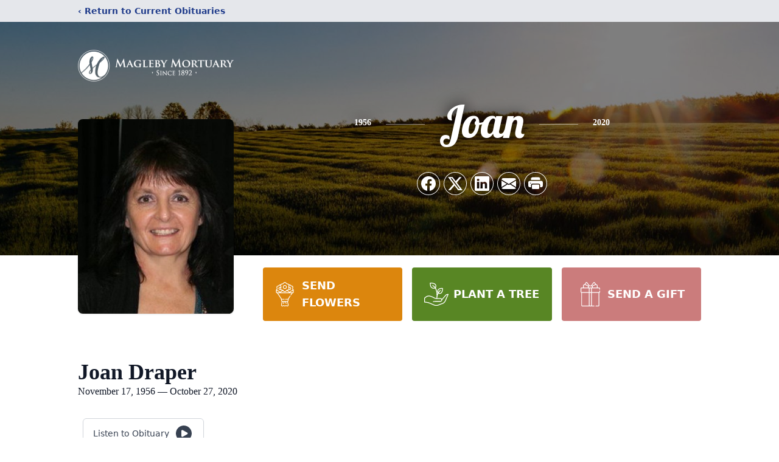

--- FILE ---
content_type: text/html; charset=utf-8
request_url: https://www.google.com/recaptcha/enterprise/anchor?ar=1&k=6LdKOOUfAAAAAEh-uo8YX1ocDxbSDE-DoXKFREMh&co=aHR0cHM6Ly93d3cubWFnbGVieW1vcnR1YXJ5LmNvbTo0NDM.&hl=en&type=image&v=N67nZn4AqZkNcbeMu4prBgzg&theme=light&size=invisible&badge=bottomright&anchor-ms=20000&execute-ms=30000&cb=sbprh2ao3qxw
body_size: 48539
content:
<!DOCTYPE HTML><html dir="ltr" lang="en"><head><meta http-equiv="Content-Type" content="text/html; charset=UTF-8">
<meta http-equiv="X-UA-Compatible" content="IE=edge">
<title>reCAPTCHA</title>
<style type="text/css">
/* cyrillic-ext */
@font-face {
  font-family: 'Roboto';
  font-style: normal;
  font-weight: 400;
  font-stretch: 100%;
  src: url(//fonts.gstatic.com/s/roboto/v48/KFO7CnqEu92Fr1ME7kSn66aGLdTylUAMa3GUBHMdazTgWw.woff2) format('woff2');
  unicode-range: U+0460-052F, U+1C80-1C8A, U+20B4, U+2DE0-2DFF, U+A640-A69F, U+FE2E-FE2F;
}
/* cyrillic */
@font-face {
  font-family: 'Roboto';
  font-style: normal;
  font-weight: 400;
  font-stretch: 100%;
  src: url(//fonts.gstatic.com/s/roboto/v48/KFO7CnqEu92Fr1ME7kSn66aGLdTylUAMa3iUBHMdazTgWw.woff2) format('woff2');
  unicode-range: U+0301, U+0400-045F, U+0490-0491, U+04B0-04B1, U+2116;
}
/* greek-ext */
@font-face {
  font-family: 'Roboto';
  font-style: normal;
  font-weight: 400;
  font-stretch: 100%;
  src: url(//fonts.gstatic.com/s/roboto/v48/KFO7CnqEu92Fr1ME7kSn66aGLdTylUAMa3CUBHMdazTgWw.woff2) format('woff2');
  unicode-range: U+1F00-1FFF;
}
/* greek */
@font-face {
  font-family: 'Roboto';
  font-style: normal;
  font-weight: 400;
  font-stretch: 100%;
  src: url(//fonts.gstatic.com/s/roboto/v48/KFO7CnqEu92Fr1ME7kSn66aGLdTylUAMa3-UBHMdazTgWw.woff2) format('woff2');
  unicode-range: U+0370-0377, U+037A-037F, U+0384-038A, U+038C, U+038E-03A1, U+03A3-03FF;
}
/* math */
@font-face {
  font-family: 'Roboto';
  font-style: normal;
  font-weight: 400;
  font-stretch: 100%;
  src: url(//fonts.gstatic.com/s/roboto/v48/KFO7CnqEu92Fr1ME7kSn66aGLdTylUAMawCUBHMdazTgWw.woff2) format('woff2');
  unicode-range: U+0302-0303, U+0305, U+0307-0308, U+0310, U+0312, U+0315, U+031A, U+0326-0327, U+032C, U+032F-0330, U+0332-0333, U+0338, U+033A, U+0346, U+034D, U+0391-03A1, U+03A3-03A9, U+03B1-03C9, U+03D1, U+03D5-03D6, U+03F0-03F1, U+03F4-03F5, U+2016-2017, U+2034-2038, U+203C, U+2040, U+2043, U+2047, U+2050, U+2057, U+205F, U+2070-2071, U+2074-208E, U+2090-209C, U+20D0-20DC, U+20E1, U+20E5-20EF, U+2100-2112, U+2114-2115, U+2117-2121, U+2123-214F, U+2190, U+2192, U+2194-21AE, U+21B0-21E5, U+21F1-21F2, U+21F4-2211, U+2213-2214, U+2216-22FF, U+2308-230B, U+2310, U+2319, U+231C-2321, U+2336-237A, U+237C, U+2395, U+239B-23B7, U+23D0, U+23DC-23E1, U+2474-2475, U+25AF, U+25B3, U+25B7, U+25BD, U+25C1, U+25CA, U+25CC, U+25FB, U+266D-266F, U+27C0-27FF, U+2900-2AFF, U+2B0E-2B11, U+2B30-2B4C, U+2BFE, U+3030, U+FF5B, U+FF5D, U+1D400-1D7FF, U+1EE00-1EEFF;
}
/* symbols */
@font-face {
  font-family: 'Roboto';
  font-style: normal;
  font-weight: 400;
  font-stretch: 100%;
  src: url(//fonts.gstatic.com/s/roboto/v48/KFO7CnqEu92Fr1ME7kSn66aGLdTylUAMaxKUBHMdazTgWw.woff2) format('woff2');
  unicode-range: U+0001-000C, U+000E-001F, U+007F-009F, U+20DD-20E0, U+20E2-20E4, U+2150-218F, U+2190, U+2192, U+2194-2199, U+21AF, U+21E6-21F0, U+21F3, U+2218-2219, U+2299, U+22C4-22C6, U+2300-243F, U+2440-244A, U+2460-24FF, U+25A0-27BF, U+2800-28FF, U+2921-2922, U+2981, U+29BF, U+29EB, U+2B00-2BFF, U+4DC0-4DFF, U+FFF9-FFFB, U+10140-1018E, U+10190-1019C, U+101A0, U+101D0-101FD, U+102E0-102FB, U+10E60-10E7E, U+1D2C0-1D2D3, U+1D2E0-1D37F, U+1F000-1F0FF, U+1F100-1F1AD, U+1F1E6-1F1FF, U+1F30D-1F30F, U+1F315, U+1F31C, U+1F31E, U+1F320-1F32C, U+1F336, U+1F378, U+1F37D, U+1F382, U+1F393-1F39F, U+1F3A7-1F3A8, U+1F3AC-1F3AF, U+1F3C2, U+1F3C4-1F3C6, U+1F3CA-1F3CE, U+1F3D4-1F3E0, U+1F3ED, U+1F3F1-1F3F3, U+1F3F5-1F3F7, U+1F408, U+1F415, U+1F41F, U+1F426, U+1F43F, U+1F441-1F442, U+1F444, U+1F446-1F449, U+1F44C-1F44E, U+1F453, U+1F46A, U+1F47D, U+1F4A3, U+1F4B0, U+1F4B3, U+1F4B9, U+1F4BB, U+1F4BF, U+1F4C8-1F4CB, U+1F4D6, U+1F4DA, U+1F4DF, U+1F4E3-1F4E6, U+1F4EA-1F4ED, U+1F4F7, U+1F4F9-1F4FB, U+1F4FD-1F4FE, U+1F503, U+1F507-1F50B, U+1F50D, U+1F512-1F513, U+1F53E-1F54A, U+1F54F-1F5FA, U+1F610, U+1F650-1F67F, U+1F687, U+1F68D, U+1F691, U+1F694, U+1F698, U+1F6AD, U+1F6B2, U+1F6B9-1F6BA, U+1F6BC, U+1F6C6-1F6CF, U+1F6D3-1F6D7, U+1F6E0-1F6EA, U+1F6F0-1F6F3, U+1F6F7-1F6FC, U+1F700-1F7FF, U+1F800-1F80B, U+1F810-1F847, U+1F850-1F859, U+1F860-1F887, U+1F890-1F8AD, U+1F8B0-1F8BB, U+1F8C0-1F8C1, U+1F900-1F90B, U+1F93B, U+1F946, U+1F984, U+1F996, U+1F9E9, U+1FA00-1FA6F, U+1FA70-1FA7C, U+1FA80-1FA89, U+1FA8F-1FAC6, U+1FACE-1FADC, U+1FADF-1FAE9, U+1FAF0-1FAF8, U+1FB00-1FBFF;
}
/* vietnamese */
@font-face {
  font-family: 'Roboto';
  font-style: normal;
  font-weight: 400;
  font-stretch: 100%;
  src: url(//fonts.gstatic.com/s/roboto/v48/KFO7CnqEu92Fr1ME7kSn66aGLdTylUAMa3OUBHMdazTgWw.woff2) format('woff2');
  unicode-range: U+0102-0103, U+0110-0111, U+0128-0129, U+0168-0169, U+01A0-01A1, U+01AF-01B0, U+0300-0301, U+0303-0304, U+0308-0309, U+0323, U+0329, U+1EA0-1EF9, U+20AB;
}
/* latin-ext */
@font-face {
  font-family: 'Roboto';
  font-style: normal;
  font-weight: 400;
  font-stretch: 100%;
  src: url(//fonts.gstatic.com/s/roboto/v48/KFO7CnqEu92Fr1ME7kSn66aGLdTylUAMa3KUBHMdazTgWw.woff2) format('woff2');
  unicode-range: U+0100-02BA, U+02BD-02C5, U+02C7-02CC, U+02CE-02D7, U+02DD-02FF, U+0304, U+0308, U+0329, U+1D00-1DBF, U+1E00-1E9F, U+1EF2-1EFF, U+2020, U+20A0-20AB, U+20AD-20C0, U+2113, U+2C60-2C7F, U+A720-A7FF;
}
/* latin */
@font-face {
  font-family: 'Roboto';
  font-style: normal;
  font-weight: 400;
  font-stretch: 100%;
  src: url(//fonts.gstatic.com/s/roboto/v48/KFO7CnqEu92Fr1ME7kSn66aGLdTylUAMa3yUBHMdazQ.woff2) format('woff2');
  unicode-range: U+0000-00FF, U+0131, U+0152-0153, U+02BB-02BC, U+02C6, U+02DA, U+02DC, U+0304, U+0308, U+0329, U+2000-206F, U+20AC, U+2122, U+2191, U+2193, U+2212, U+2215, U+FEFF, U+FFFD;
}
/* cyrillic-ext */
@font-face {
  font-family: 'Roboto';
  font-style: normal;
  font-weight: 500;
  font-stretch: 100%;
  src: url(//fonts.gstatic.com/s/roboto/v48/KFO7CnqEu92Fr1ME7kSn66aGLdTylUAMa3GUBHMdazTgWw.woff2) format('woff2');
  unicode-range: U+0460-052F, U+1C80-1C8A, U+20B4, U+2DE0-2DFF, U+A640-A69F, U+FE2E-FE2F;
}
/* cyrillic */
@font-face {
  font-family: 'Roboto';
  font-style: normal;
  font-weight: 500;
  font-stretch: 100%;
  src: url(//fonts.gstatic.com/s/roboto/v48/KFO7CnqEu92Fr1ME7kSn66aGLdTylUAMa3iUBHMdazTgWw.woff2) format('woff2');
  unicode-range: U+0301, U+0400-045F, U+0490-0491, U+04B0-04B1, U+2116;
}
/* greek-ext */
@font-face {
  font-family: 'Roboto';
  font-style: normal;
  font-weight: 500;
  font-stretch: 100%;
  src: url(//fonts.gstatic.com/s/roboto/v48/KFO7CnqEu92Fr1ME7kSn66aGLdTylUAMa3CUBHMdazTgWw.woff2) format('woff2');
  unicode-range: U+1F00-1FFF;
}
/* greek */
@font-face {
  font-family: 'Roboto';
  font-style: normal;
  font-weight: 500;
  font-stretch: 100%;
  src: url(//fonts.gstatic.com/s/roboto/v48/KFO7CnqEu92Fr1ME7kSn66aGLdTylUAMa3-UBHMdazTgWw.woff2) format('woff2');
  unicode-range: U+0370-0377, U+037A-037F, U+0384-038A, U+038C, U+038E-03A1, U+03A3-03FF;
}
/* math */
@font-face {
  font-family: 'Roboto';
  font-style: normal;
  font-weight: 500;
  font-stretch: 100%;
  src: url(//fonts.gstatic.com/s/roboto/v48/KFO7CnqEu92Fr1ME7kSn66aGLdTylUAMawCUBHMdazTgWw.woff2) format('woff2');
  unicode-range: U+0302-0303, U+0305, U+0307-0308, U+0310, U+0312, U+0315, U+031A, U+0326-0327, U+032C, U+032F-0330, U+0332-0333, U+0338, U+033A, U+0346, U+034D, U+0391-03A1, U+03A3-03A9, U+03B1-03C9, U+03D1, U+03D5-03D6, U+03F0-03F1, U+03F4-03F5, U+2016-2017, U+2034-2038, U+203C, U+2040, U+2043, U+2047, U+2050, U+2057, U+205F, U+2070-2071, U+2074-208E, U+2090-209C, U+20D0-20DC, U+20E1, U+20E5-20EF, U+2100-2112, U+2114-2115, U+2117-2121, U+2123-214F, U+2190, U+2192, U+2194-21AE, U+21B0-21E5, U+21F1-21F2, U+21F4-2211, U+2213-2214, U+2216-22FF, U+2308-230B, U+2310, U+2319, U+231C-2321, U+2336-237A, U+237C, U+2395, U+239B-23B7, U+23D0, U+23DC-23E1, U+2474-2475, U+25AF, U+25B3, U+25B7, U+25BD, U+25C1, U+25CA, U+25CC, U+25FB, U+266D-266F, U+27C0-27FF, U+2900-2AFF, U+2B0E-2B11, U+2B30-2B4C, U+2BFE, U+3030, U+FF5B, U+FF5D, U+1D400-1D7FF, U+1EE00-1EEFF;
}
/* symbols */
@font-face {
  font-family: 'Roboto';
  font-style: normal;
  font-weight: 500;
  font-stretch: 100%;
  src: url(//fonts.gstatic.com/s/roboto/v48/KFO7CnqEu92Fr1ME7kSn66aGLdTylUAMaxKUBHMdazTgWw.woff2) format('woff2');
  unicode-range: U+0001-000C, U+000E-001F, U+007F-009F, U+20DD-20E0, U+20E2-20E4, U+2150-218F, U+2190, U+2192, U+2194-2199, U+21AF, U+21E6-21F0, U+21F3, U+2218-2219, U+2299, U+22C4-22C6, U+2300-243F, U+2440-244A, U+2460-24FF, U+25A0-27BF, U+2800-28FF, U+2921-2922, U+2981, U+29BF, U+29EB, U+2B00-2BFF, U+4DC0-4DFF, U+FFF9-FFFB, U+10140-1018E, U+10190-1019C, U+101A0, U+101D0-101FD, U+102E0-102FB, U+10E60-10E7E, U+1D2C0-1D2D3, U+1D2E0-1D37F, U+1F000-1F0FF, U+1F100-1F1AD, U+1F1E6-1F1FF, U+1F30D-1F30F, U+1F315, U+1F31C, U+1F31E, U+1F320-1F32C, U+1F336, U+1F378, U+1F37D, U+1F382, U+1F393-1F39F, U+1F3A7-1F3A8, U+1F3AC-1F3AF, U+1F3C2, U+1F3C4-1F3C6, U+1F3CA-1F3CE, U+1F3D4-1F3E0, U+1F3ED, U+1F3F1-1F3F3, U+1F3F5-1F3F7, U+1F408, U+1F415, U+1F41F, U+1F426, U+1F43F, U+1F441-1F442, U+1F444, U+1F446-1F449, U+1F44C-1F44E, U+1F453, U+1F46A, U+1F47D, U+1F4A3, U+1F4B0, U+1F4B3, U+1F4B9, U+1F4BB, U+1F4BF, U+1F4C8-1F4CB, U+1F4D6, U+1F4DA, U+1F4DF, U+1F4E3-1F4E6, U+1F4EA-1F4ED, U+1F4F7, U+1F4F9-1F4FB, U+1F4FD-1F4FE, U+1F503, U+1F507-1F50B, U+1F50D, U+1F512-1F513, U+1F53E-1F54A, U+1F54F-1F5FA, U+1F610, U+1F650-1F67F, U+1F687, U+1F68D, U+1F691, U+1F694, U+1F698, U+1F6AD, U+1F6B2, U+1F6B9-1F6BA, U+1F6BC, U+1F6C6-1F6CF, U+1F6D3-1F6D7, U+1F6E0-1F6EA, U+1F6F0-1F6F3, U+1F6F7-1F6FC, U+1F700-1F7FF, U+1F800-1F80B, U+1F810-1F847, U+1F850-1F859, U+1F860-1F887, U+1F890-1F8AD, U+1F8B0-1F8BB, U+1F8C0-1F8C1, U+1F900-1F90B, U+1F93B, U+1F946, U+1F984, U+1F996, U+1F9E9, U+1FA00-1FA6F, U+1FA70-1FA7C, U+1FA80-1FA89, U+1FA8F-1FAC6, U+1FACE-1FADC, U+1FADF-1FAE9, U+1FAF0-1FAF8, U+1FB00-1FBFF;
}
/* vietnamese */
@font-face {
  font-family: 'Roboto';
  font-style: normal;
  font-weight: 500;
  font-stretch: 100%;
  src: url(//fonts.gstatic.com/s/roboto/v48/KFO7CnqEu92Fr1ME7kSn66aGLdTylUAMa3OUBHMdazTgWw.woff2) format('woff2');
  unicode-range: U+0102-0103, U+0110-0111, U+0128-0129, U+0168-0169, U+01A0-01A1, U+01AF-01B0, U+0300-0301, U+0303-0304, U+0308-0309, U+0323, U+0329, U+1EA0-1EF9, U+20AB;
}
/* latin-ext */
@font-face {
  font-family: 'Roboto';
  font-style: normal;
  font-weight: 500;
  font-stretch: 100%;
  src: url(//fonts.gstatic.com/s/roboto/v48/KFO7CnqEu92Fr1ME7kSn66aGLdTylUAMa3KUBHMdazTgWw.woff2) format('woff2');
  unicode-range: U+0100-02BA, U+02BD-02C5, U+02C7-02CC, U+02CE-02D7, U+02DD-02FF, U+0304, U+0308, U+0329, U+1D00-1DBF, U+1E00-1E9F, U+1EF2-1EFF, U+2020, U+20A0-20AB, U+20AD-20C0, U+2113, U+2C60-2C7F, U+A720-A7FF;
}
/* latin */
@font-face {
  font-family: 'Roboto';
  font-style: normal;
  font-weight: 500;
  font-stretch: 100%;
  src: url(//fonts.gstatic.com/s/roboto/v48/KFO7CnqEu92Fr1ME7kSn66aGLdTylUAMa3yUBHMdazQ.woff2) format('woff2');
  unicode-range: U+0000-00FF, U+0131, U+0152-0153, U+02BB-02BC, U+02C6, U+02DA, U+02DC, U+0304, U+0308, U+0329, U+2000-206F, U+20AC, U+2122, U+2191, U+2193, U+2212, U+2215, U+FEFF, U+FFFD;
}
/* cyrillic-ext */
@font-face {
  font-family: 'Roboto';
  font-style: normal;
  font-weight: 900;
  font-stretch: 100%;
  src: url(//fonts.gstatic.com/s/roboto/v48/KFO7CnqEu92Fr1ME7kSn66aGLdTylUAMa3GUBHMdazTgWw.woff2) format('woff2');
  unicode-range: U+0460-052F, U+1C80-1C8A, U+20B4, U+2DE0-2DFF, U+A640-A69F, U+FE2E-FE2F;
}
/* cyrillic */
@font-face {
  font-family: 'Roboto';
  font-style: normal;
  font-weight: 900;
  font-stretch: 100%;
  src: url(//fonts.gstatic.com/s/roboto/v48/KFO7CnqEu92Fr1ME7kSn66aGLdTylUAMa3iUBHMdazTgWw.woff2) format('woff2');
  unicode-range: U+0301, U+0400-045F, U+0490-0491, U+04B0-04B1, U+2116;
}
/* greek-ext */
@font-face {
  font-family: 'Roboto';
  font-style: normal;
  font-weight: 900;
  font-stretch: 100%;
  src: url(//fonts.gstatic.com/s/roboto/v48/KFO7CnqEu92Fr1ME7kSn66aGLdTylUAMa3CUBHMdazTgWw.woff2) format('woff2');
  unicode-range: U+1F00-1FFF;
}
/* greek */
@font-face {
  font-family: 'Roboto';
  font-style: normal;
  font-weight: 900;
  font-stretch: 100%;
  src: url(//fonts.gstatic.com/s/roboto/v48/KFO7CnqEu92Fr1ME7kSn66aGLdTylUAMa3-UBHMdazTgWw.woff2) format('woff2');
  unicode-range: U+0370-0377, U+037A-037F, U+0384-038A, U+038C, U+038E-03A1, U+03A3-03FF;
}
/* math */
@font-face {
  font-family: 'Roboto';
  font-style: normal;
  font-weight: 900;
  font-stretch: 100%;
  src: url(//fonts.gstatic.com/s/roboto/v48/KFO7CnqEu92Fr1ME7kSn66aGLdTylUAMawCUBHMdazTgWw.woff2) format('woff2');
  unicode-range: U+0302-0303, U+0305, U+0307-0308, U+0310, U+0312, U+0315, U+031A, U+0326-0327, U+032C, U+032F-0330, U+0332-0333, U+0338, U+033A, U+0346, U+034D, U+0391-03A1, U+03A3-03A9, U+03B1-03C9, U+03D1, U+03D5-03D6, U+03F0-03F1, U+03F4-03F5, U+2016-2017, U+2034-2038, U+203C, U+2040, U+2043, U+2047, U+2050, U+2057, U+205F, U+2070-2071, U+2074-208E, U+2090-209C, U+20D0-20DC, U+20E1, U+20E5-20EF, U+2100-2112, U+2114-2115, U+2117-2121, U+2123-214F, U+2190, U+2192, U+2194-21AE, U+21B0-21E5, U+21F1-21F2, U+21F4-2211, U+2213-2214, U+2216-22FF, U+2308-230B, U+2310, U+2319, U+231C-2321, U+2336-237A, U+237C, U+2395, U+239B-23B7, U+23D0, U+23DC-23E1, U+2474-2475, U+25AF, U+25B3, U+25B7, U+25BD, U+25C1, U+25CA, U+25CC, U+25FB, U+266D-266F, U+27C0-27FF, U+2900-2AFF, U+2B0E-2B11, U+2B30-2B4C, U+2BFE, U+3030, U+FF5B, U+FF5D, U+1D400-1D7FF, U+1EE00-1EEFF;
}
/* symbols */
@font-face {
  font-family: 'Roboto';
  font-style: normal;
  font-weight: 900;
  font-stretch: 100%;
  src: url(//fonts.gstatic.com/s/roboto/v48/KFO7CnqEu92Fr1ME7kSn66aGLdTylUAMaxKUBHMdazTgWw.woff2) format('woff2');
  unicode-range: U+0001-000C, U+000E-001F, U+007F-009F, U+20DD-20E0, U+20E2-20E4, U+2150-218F, U+2190, U+2192, U+2194-2199, U+21AF, U+21E6-21F0, U+21F3, U+2218-2219, U+2299, U+22C4-22C6, U+2300-243F, U+2440-244A, U+2460-24FF, U+25A0-27BF, U+2800-28FF, U+2921-2922, U+2981, U+29BF, U+29EB, U+2B00-2BFF, U+4DC0-4DFF, U+FFF9-FFFB, U+10140-1018E, U+10190-1019C, U+101A0, U+101D0-101FD, U+102E0-102FB, U+10E60-10E7E, U+1D2C0-1D2D3, U+1D2E0-1D37F, U+1F000-1F0FF, U+1F100-1F1AD, U+1F1E6-1F1FF, U+1F30D-1F30F, U+1F315, U+1F31C, U+1F31E, U+1F320-1F32C, U+1F336, U+1F378, U+1F37D, U+1F382, U+1F393-1F39F, U+1F3A7-1F3A8, U+1F3AC-1F3AF, U+1F3C2, U+1F3C4-1F3C6, U+1F3CA-1F3CE, U+1F3D4-1F3E0, U+1F3ED, U+1F3F1-1F3F3, U+1F3F5-1F3F7, U+1F408, U+1F415, U+1F41F, U+1F426, U+1F43F, U+1F441-1F442, U+1F444, U+1F446-1F449, U+1F44C-1F44E, U+1F453, U+1F46A, U+1F47D, U+1F4A3, U+1F4B0, U+1F4B3, U+1F4B9, U+1F4BB, U+1F4BF, U+1F4C8-1F4CB, U+1F4D6, U+1F4DA, U+1F4DF, U+1F4E3-1F4E6, U+1F4EA-1F4ED, U+1F4F7, U+1F4F9-1F4FB, U+1F4FD-1F4FE, U+1F503, U+1F507-1F50B, U+1F50D, U+1F512-1F513, U+1F53E-1F54A, U+1F54F-1F5FA, U+1F610, U+1F650-1F67F, U+1F687, U+1F68D, U+1F691, U+1F694, U+1F698, U+1F6AD, U+1F6B2, U+1F6B9-1F6BA, U+1F6BC, U+1F6C6-1F6CF, U+1F6D3-1F6D7, U+1F6E0-1F6EA, U+1F6F0-1F6F3, U+1F6F7-1F6FC, U+1F700-1F7FF, U+1F800-1F80B, U+1F810-1F847, U+1F850-1F859, U+1F860-1F887, U+1F890-1F8AD, U+1F8B0-1F8BB, U+1F8C0-1F8C1, U+1F900-1F90B, U+1F93B, U+1F946, U+1F984, U+1F996, U+1F9E9, U+1FA00-1FA6F, U+1FA70-1FA7C, U+1FA80-1FA89, U+1FA8F-1FAC6, U+1FACE-1FADC, U+1FADF-1FAE9, U+1FAF0-1FAF8, U+1FB00-1FBFF;
}
/* vietnamese */
@font-face {
  font-family: 'Roboto';
  font-style: normal;
  font-weight: 900;
  font-stretch: 100%;
  src: url(//fonts.gstatic.com/s/roboto/v48/KFO7CnqEu92Fr1ME7kSn66aGLdTylUAMa3OUBHMdazTgWw.woff2) format('woff2');
  unicode-range: U+0102-0103, U+0110-0111, U+0128-0129, U+0168-0169, U+01A0-01A1, U+01AF-01B0, U+0300-0301, U+0303-0304, U+0308-0309, U+0323, U+0329, U+1EA0-1EF9, U+20AB;
}
/* latin-ext */
@font-face {
  font-family: 'Roboto';
  font-style: normal;
  font-weight: 900;
  font-stretch: 100%;
  src: url(//fonts.gstatic.com/s/roboto/v48/KFO7CnqEu92Fr1ME7kSn66aGLdTylUAMa3KUBHMdazTgWw.woff2) format('woff2');
  unicode-range: U+0100-02BA, U+02BD-02C5, U+02C7-02CC, U+02CE-02D7, U+02DD-02FF, U+0304, U+0308, U+0329, U+1D00-1DBF, U+1E00-1E9F, U+1EF2-1EFF, U+2020, U+20A0-20AB, U+20AD-20C0, U+2113, U+2C60-2C7F, U+A720-A7FF;
}
/* latin */
@font-face {
  font-family: 'Roboto';
  font-style: normal;
  font-weight: 900;
  font-stretch: 100%;
  src: url(//fonts.gstatic.com/s/roboto/v48/KFO7CnqEu92Fr1ME7kSn66aGLdTylUAMa3yUBHMdazQ.woff2) format('woff2');
  unicode-range: U+0000-00FF, U+0131, U+0152-0153, U+02BB-02BC, U+02C6, U+02DA, U+02DC, U+0304, U+0308, U+0329, U+2000-206F, U+20AC, U+2122, U+2191, U+2193, U+2212, U+2215, U+FEFF, U+FFFD;
}

</style>
<link rel="stylesheet" type="text/css" href="https://www.gstatic.com/recaptcha/releases/N67nZn4AqZkNcbeMu4prBgzg/styles__ltr.css">
<script nonce="f3aVFUiBwdrNbaPrLAfTRg" type="text/javascript">window['__recaptcha_api'] = 'https://www.google.com/recaptcha/enterprise/';</script>
<script type="text/javascript" src="https://www.gstatic.com/recaptcha/releases/N67nZn4AqZkNcbeMu4prBgzg/recaptcha__en.js" nonce="f3aVFUiBwdrNbaPrLAfTRg">
      
    </script></head>
<body><div id="rc-anchor-alert" class="rc-anchor-alert"></div>
<input type="hidden" id="recaptcha-token" value="[base64]">
<script type="text/javascript" nonce="f3aVFUiBwdrNbaPrLAfTRg">
      recaptcha.anchor.Main.init("[\x22ainput\x22,[\x22bgdata\x22,\x22\x22,\[base64]/[base64]/[base64]/[base64]/[base64]/[base64]/KGcoTywyNTMsTy5PKSxVRyhPLEMpKTpnKE8sMjUzLEMpLE8pKSxsKSksTykpfSxieT1mdW5jdGlvbihDLE8sdSxsKXtmb3IobD0odT1SKEMpLDApO08+MDtPLS0pbD1sPDw4fFooQyk7ZyhDLHUsbCl9LFVHPWZ1bmN0aW9uKEMsTyl7Qy5pLmxlbmd0aD4xMDQ/[base64]/[base64]/[base64]/[base64]/[base64]/[base64]/[base64]\\u003d\x22,\[base64]\\u003d\x22,\[base64]/Dkw/CvAPDvQ48wrEywqXDjibCoClNRMOPw6jDvmfDhMKEPQnCpz1gwofDqsODwoVtwoEoVcOZwonDjsO/[base64]/[base64]/CvcKZwoXDjETCj3XCksKdwrlfw68fw6gEwqkIwo3DhzwTJMOVYsOMw7LCoitOw45hwp0dLsO5wrrCtzLCh8KTK8OHY8KCwqPDgknDoARowozClMOaw4kfwqlQw7fCssOdVxDDnEVwD1TCuhHCgBDCuxdYPhLCvsKeNBxwwqDCmU3DhMOBG8K/IXlrc8OOb8KKw5vChWHClcKQMsOLw6PCqcK0w4NYKnzChMK3w7Fow4fDmcOXNMK/bcKawqjDr8Oswp0VTsOwb8KhU8Oawqwhw7ViSmNBRRnCrMKJF0/[base64]/wqBjwrVjw63CpcOcw4IrfcOqw5scdw7Dj8Ksw6YDwrk9f8Otwr4GBsKJwqTCr1zDpG3CrcOswqNnJFwCw55UZ8KnZ1sLwrcBEMKMwqPCik5jH8KkQ8KYVsKrDsOEMmrDvkrClcKiTMKVOndew6hVGA/DiMKGwpJtd8K2PMKdw6LDiBnDuh/DkTxuI8K2H8K+wqXDgnDCpRRpJATCkDc1w41mw5tEwrHCjUDDlMOnH2DDqMOtwoRuJcKfwpTDl1PCpsK+wpUtwpRkQsKQfsO9F8KFScKPBMOXekDCn0nCg8K/w7zCuxHCsxExw6oiGXrDicKLw57DscOOXFXDjSbDosKzw7jDo1pBYMKfwoB8w4/DmQfDhsKrwpocwqEtbjbDlSUUZwvDmsOTYsOSIcKmw6zDhTEuV8OGwqIiw6fCrG1gV8OTwogQwrXDlsKHw7N5wqk/BFZBw7cPbzrCh8KXwrslw7fDiDUOwo8wYA9xWHPCjmVvw6HDq8OBScOZEMOQZDLCksKlw4XDhcKMw49owp5tBCTClBTDrkhDw5bCizQKAVLDn2U4aRM4w6LDgsKxw4hyw5/[base64]/DkcOsJUt/XsKPfcOQZ8OSw4kTwrfDscOnI8K/PMO/w453VRtww5cIwp9kXRcXBhXCisKPaELDtsKLwpDCrzjDgsK6w4/Dng8KSTY4w5LDlcONPWkUw5UeLQQABADDnCI5wpDCsMOaRlkfbzQJw4bCjQLCmhDCr8Kxw5LDsiJQw51Iw7JEMMOnwpXDhiBhwpEOW0V8w4N1J8K2GEzDvCYbwqwHwqPCqwlGLx4Hwo8KV8KNPXZBc8KkQ8OoZXVmwr/CpsKqwpcoClPCpQHDpmDDj11oADfChhTCtsKSCcOswo0RZxgfw6g6EBXCogpVRAsPDTRtKCUawpVYw6BSw7g8AcKADMOmXVXCiiVwCwbCmsOawq/Dq8Oxwp10UsO0M3/CnVLDqnV5woF9dMO0fQ1iw5oXwrXDjMOQwr4IeXc0w7UmY1XDt8KIdRoVTFVrZlhDYhRPwpNfwqTCiA4Kw6ACw6UawoU9w5Q6w6sBwosRw7bDrwzCtjlGw5jDlWtzISY4TXwQwrttHVglbUXCusOVw7/[base64]/CnnPDosO0AnjCvMOwwrw5wo7CsRvDqDYEw6YuL8K+wrwOwrM2F2HCjcKKw70CwpDDiQ3CollZHl/DiMOmBAwiwosKwrR6SRTDqBbDgsK5w5E4wrPDr1kgw6cKwqpEJFfCpcKAwoIow4MXwpZ6w79Jw55Cwo4aKC8kwobCjy/DnMKvwrPDhEEBJ8KIw5/[base64]/wrzCucKmElcfw4XDtC5Jw6jDoRJsAi7Chy7DksKzUGtrwrfDpMOWw50AwpbDmVjCqWvCp3HDnn1zIwbCqcKbw7BRGcK6GBt1w7gVw7E7wpfDtRYMLcOCw5DCnsKjwqHDp8KYGcKQNcOLK8Omb8KsOsK6w5HCo8ODT8K0SnNjwrnCksKfIcOwGsOBbWLDtT/DpMK7wpzDg8KwZSd5wrDCrcOvwqNCw73Cv8OMwrLDjsKhGlvDqVvCijXCpG/Cl8KTbmjDkkZYRsOWwpVKOMODFcKgw44mw5/Dm1vDkxk9w6LCoMObw4gPS8K2JGojJcOVAAbCvjjCncODaD1cR8K7WSUiwodXRX/[base64]/OcO+w5PDk1NrwqkBwoHCjXPCoxnDliYMey3CvcOiwpzCucKTb0XCmcO/[base64]/wqlPIDXDpQMUFmbDkyvDuSxVwow+KhdsR2UDNAnCqMKYasOTHcKYw53DuSrCtibDvMOnw5nDiWhqw7jCgMOrw5NZD8KoU8OLwrfClRnCqA/DujA+RsKoKnfDhRdtM8Kpw7E6w5pBeMKoTgEwwpDCtzZqJSAuw5vDrsKzNSjClMO7w5nDk8OYw5U+WHpZwq3CisKEw7NmAsK2w6bDuMK6KcKTw7PCscKdw7fCsksTN8K8wp4Cw51TPMO4wpTCl8KTKQnCmMOVDSzCgcK0Ij/ChMKlw7XClXfDtCjCpcOnwptIw4PCtcOvbU3Diy7Cl1bChsO3woXDtT3DtnEqw5g/PsOcd8O7w6jDlxDDijTDrTDDuCtRPwYLwpUfw5jCvhsKHcOxP8KJwpZGfTJRwoM5VFDDvQPDg8OPw6rDkcKbwocawq9Tw4UMVcO9wqYPwoTCo8KFw4Anw5jCvMKVfsObbcObLMOBGBU/wp43w797PcOsw4EGdhzDnsKZBMKMQSrCjsOnw5bDqi3Cr8Kqw5oCwox+wr4ew5rCpzdqfcK+fWEhG8KEw6EpLwgjwo3CtR7CiTx/w5HDm0nDqknCtlBDw4o4wqLDu2BVLHvDqWzCh8KSw4BMw7kvN8Otw43CnV/[base64]/w64kwoXClMKOwrlkfH1pEsKNw65DwojDjcOMUsO6RsObw5HCs8KcPU8ZwpnCocKXJsKbccO6woLCmcOcwplCSXU2VcO8XUhvMUAewrvCn8KzemVLSjlnAsKhwp5gw7J/[base64]/FAVvwrPDisK4w5YiwpTCk3LChBMNL17DgMK/RwTDn8K9BUTDqcK1GE3DgxbCsMOTBwnCmQDDp8KbwqctUMKJOAx+w7Vrw4jCm8K9wp12A18dw5fDm8KtCcOgwr/DkcOQw4V3wqEUMgNMIgbCncKje3/DmcOCwojChW/CrzjCjsKXDsKgw6Rzwq3CjFZ7OAgUwq3CkAjDgsO3wqPCjWwuwpsww5d/R8OPwqbDssOgCcKdw5dQw5pmw5IhXVV2NgPCinbDsUrDqsO3PMKTBCQow4lscsODfxVHw4LDosKbYmjCiMOUADhrFcK5UcOXaW3DvDg+w75DCkjDiAIyN2vChcK2EMO7w4XDnU0dw6ICw5xNwobDpzlbwo/DsMO6w55swoHDrMKYw5U+fsO5wqvDnxIyZMKZEsOrBgAfw48GWyDDgsKOYsKUw58PQMKlYFLDqWDCqsKQwo/CssKiwpt9OcK2CsKfw5PDr8KAw5g9w7jDuizDtsKkwoc0ZB1hBAMHwrHCo8ObQ8OsWsOyAxPCrT/CtMKqwrkTwpkkN8OtETc6w7rDjsKFSXRjM37DlsKMGlLChFUQW8KjOcOHIFgTwozDosKcwpXDqAdfQcOUw6DDncKiw7kWwo9sw59Uw6LDvsKVQMK/CsOVw5oGwqU5J8KyD0o/w5HDsRcGw77DrxAawrLDrHbCtlY0w57Ct8O7wo91MzDDnMOmw7kHO8OzH8Kmw6ghIsOGdmoYa2/DicKeRsO5GMOuaAVRSMK8A8KKWxd9GCDCt8Oaw55kHcOMZlJLCU5pwr/DsMOxBTjDmwfDunLDrDnCvMOywoEeFMKOwrzCpDXChcOcVgrDpWJAUgpvT8Kqc8KfdzLDuSN6wq9fEjLDicOsw4/CjcOkfCQqwojCrFZuUXTClcO+wpbDtMO0w6rDocOWw4/Dk8OKw4Z1dU3DqsOKH1d/DcOEw75aw7vDisOXw7LDgEPDicKiwqvCtsKAwo8Ga8KDJ0HDnsKhZMKKacKAw7LDozJjwpBywr80UMOeIwnDjsKZw4DCj3zCocO5wp7CncO8YSoxworClsKLwrbDn094w7tBUcK5w64hDMOUwpU1wpZxX1pgZwPDo2VCdEJDw6Niw6/[base64]/Dlylpczt4Ml/Dk2FQCcONZTjDlsOwwqoIYjJcwoIHwqEnVlvCtcKUUXpJDjEuwoXCkcOYATfCsFfDp35LVsKZC8KAw4Jtw73CgcO/woDCpMO/w7sVDsKHwoZMM8Kbw47CqkPCqMObwrzCmU59w63CjWvChivCgsOLdCfDqEsaw6/CglYjw4HDuMOywobDuSzCgMO4w6dbwobDr1HCosKdBxwjwp/DoCvDvsKkVcKcesONFVbCrl1JXcKLUsOBVxXCoMOmw6BpIlLDtVgyA8KSwrLDjMKRL8K7MsKmNsOtw6PDvnPCoxTCpsKqK8KUwoRYwo7DrxtnfUbCuxXCpXULVVBrwrvDpVLCvsOKNCPCuMKLXsKCTsKMSWfCs8KIwpHDm8KPCxjCpGPDim84w5/CjcKcw53CvMKRwoZ8TyTCrMK5wpBZNcOOw4fDoVHDucOAwrjDp1dYZcO9wqMSVsKuwqHCmlpNS1fDrVYgwqXDgcKaw5MndDzCiBVaw5/[base64]/[base64]/anrClmwew6Mfw7nDlMOpJV/DlsOJW17Dv8KIwrzCmMOGw6HClcKhYcOJNHvDnMKLE8KTwpQ8Aj3DuMOpwpkOU8KywpvDuScJSMOKeMKlwrPChsOICS3Cg8KCBcKow4XCiBXDmjvDocONNSoJwrzDkMO/VzlRw691wrQBNsOuwq9GHsKkwrHDiy/CpyAzQsKEw4zCiw9Kw6/DpANFw4lHw4AMw6s/CgPDigXCs2/Dt8OoTcO/MMKWw6HCncOywqQ8wpnCssKhSMOHwptGw6dxEjMVEUc8wrnCncOYGjrDv8KdCcO0CMKHDUzCt8Owwr/DmUUaTgjClcK6XMOIwo0AThLDsl1HwrHDozfCiF3DvsKJbcOKUQHDnRPCok7DuMO/w6zDssO6woDCtzYEwr3Dr8Kcf8Ofw49ZAcOlfMKqw6smAMKOw7lZdcKAw6/CsWwQODbCkMOuKhdYw7BLw7LCucK+ecK5wqZCw4rCv8OnFV8pJcKbPcOKwq7Cm33CpMKCw43CvMORY8KFwpvDvMKPBwnClcK7E8KTwrgNE08YG8ORw5pzJsOww5DCmB/DjsKMbgvDjDbDgsKtCcKww5bCs8Kzw5cwwpsFw6EAw40Kw5/Dqw5Pw73DpsOYckNzwpY3wqVEwpMuw4EtA8KjwrTCnX1eIMKjC8O5w7bDj8K5Fw7CpVHCocOgPsK/JUPDvsO+w43Dr8OGXCXDvWdNw6cUw6/ClwZJwpo9GCTDv8KiX8OkwpTCgWcIw7kneCHChHfDpwUvY8KjNgbDo2TDr1nDqcO8dcK6dBvDn8OGHHlVWsKEKH7CrsKjFcOXacONw7ZNeEfDosK7LMO0HcOgwqzDvcKswpnDr2zCmFotPMO3a3zDuMK/wogzwo7CsMKGw73ChhEdw6QfwrjCpGrDhjlJNwNZU8Oyw57DjsOFK8KkSMOPG8O8Qid6XyZlK8KwwqJnbHfDs8OkwojCkH4Cw7nCjAp7EMKPGjXDscKgwpLDjsO+DlxTDcKwKV7CkiM1wobCtcKdK8O2w7zDjRzCpjDDvXDDtj7ClsOvw5/[base64]/DrcO3w5teLRTCrRTDusKAIMKJwqdvwrwzZMOrw6fCt3jDnTDDl8OXasOsQlTDsjkkfcKMAyVDw7bCmsOBCwTDq8KPwoBzGTbCtsKWw5TDhcKnw7R8JAvCiU3DlsO2JDt0SMO/FcKgwpfCisKIBX0bwq8/w4/CvsOhfcKXZsKHwq8wUDPDjn9FU8OiwpZSw47Dv8OwVcOiwqjDtQAbXnzDscK6w7nCrTXChcO/Z8OlBMOaQmjDhcOvwoDDssONwpzDq8KXKQ/DrylKwrMCUcKVBMOPcQPCuwooTRwNwqnClGYBcjA+I8K3PcK6wrg/w4JsbsOxDhjDuX/DgMKiZ3bDhU9HHsKGwpjCt23DhsKhw7hTZxPCl8OPwo/DsVwzw47DtVDDh8Olw5HCuD7DiVfDksKcw5pwAcO/I8K5w79Efl3Cgm8GVMOrwq5pwoTClCbDr1nCvMOJw5nChRHCosK6w4LDq8KtQnlWAMKywpXCqMOITWHDmH/ChMKXWEnDq8K/VcOBwr7DoGbDmMOVw63CvBRDw4UZw57CkcOJwrXCp0lScBLDvAPDosKkBsKNJgZhC1csTMKYw5QIwqPCoCItw4V4w4BWLUp4w7EtGxrDg1TDthxFwpF7w6fCgcKtTcOmBhsawrrDrMOvHANZw7wNw61yXDrDtsOrw4E/[base64]/DscKNwpFaw7gYckUgeyBQw4/Dn8OTwrJcQF/DoADDo8O9w6/Dnx3DqMOdCxvDpcKxFsK4UMKRworCpy/CmsK/w4XCnAbDn8OKw7rDuMOBw7wXw7Q0VMOwRDDCo8Kmwp3CjmnCocOGw6DDuiQcIcK+w4vDkwnDtXnCgMKoEWPDvAbCtsO1G3TDnHgXWMK+wqjDhw09XFDCqcOOw5gMT10qwqnCiB/DgEgrKX5pw5fCmgw9WFBIMA/CjU13w4HDuHTClG/DrcOhwqnCnXMCwqATTsOXw6vCoMKuwqvDlRgQw5VBwozDnMOYTzUOwrvDvsOow5/CvAPClcKFIhRiwoRcTAElw6bDgxY/w4VZw4gcY8K1aFwEwohQb8O4w6oSfcK6wqfCocOqwrcVw4HCicOCRcKDwovCpcOMOsOuacKRw5gmwprDhzlNClXCiiEsGhzDksKQwpPDn8Ozwr/Cn8OfwqfCjFFjw7HDqMKKw7rDkwlNNsKGIjYKWyDDjy/[base64]/Di8O+wpHDvMOCDMOxXQrDlcKWw7g8w6J7JcOEUsODb8KlwoRLHzwQZcKYU8K0wqrCmUtLJnHDoMOQOxh1b8KuecKEKwlLMMKhwqVfw5plHlHCgDEXwrLCphFRehVcw6jDk8KFwo0hImvDjsOrwoEEVjV3w6Q1w6VpKcK7aTPDm8O5wpbCkCEDDcOPwqEIwrQdZsK/OcOAwqhEEXgxMMKXwrLCkwbCrSI5wqlUw7DCqsKyw5NhY2PDp2o2w6IDwqvDlcKEcV51wpHCt2peJAwEw7/DqsOZb8KIw6rDmcOrw7fDl8KIwr9pwrFJKSdbdMOqwrvDkyAfw6TDisKkTcKYw6jDhcKjw4jDhsKtwqXDtcKFwq3CjhrDvEvCscK0wq8lZcOWwr4BM3bDvyMvHS/DkcOvXMONSsOjwqzDhRsZJcK1NjXDtcKqQsKnwpx5wq1UwpNVBsKawpgIf8OoUBV1w65jw6PDgS/[base64]/Dr8O9QArDpmkQNjjDpMO1w5fCosOFW01XwofCscOdwrA9w7wnw6MECWLDn2PDoMKiwoDDlsK2w7Qlw5nCjWXCm1R1w6DCm8KOdHBRw4Jaw4bDgn8XWMOdUMOBdcOGT8Oywp3DnmLDjsOPw5TDm20+D8K/[base64]/[base64]/[base64]/PsKBwpM2bSLDthTDh8OBc8OtVsOzw6/DkjQLdMOKfcOLw7l+w7Jdw4d1w71bc8OBeFTDgXplw41HGkVwV2LDkcKRw4UjScOjw4jDncO+w7IGVwdTG8Oyw4x5woJdOVVZcnrCpsObKWTDjsK5w4NeMmvDl8KxwofDv2vDswzClMKkVDjDhDs6DBTDhMOXwo/CrMKvRcKCTEc0wpV7w7nCpMOCwrXDmjIRfWc+ARNTw75Jwo4qw5EERcKTwrFmwrl0wpHCmMOEBMOCDip6egLDkcOvw6sFCcKrwoAGRMKSwp9cH8KfJsOMasORLsKEwqXDnQLDpcKXHk00ZMOlw65Xwo3Clx9fb8KFw6sUFBHCrx8pIzxOHxXDiMK/w6zCrUTCiMKCw4gvw64qwpsFM8O5wookw7A5w6bDn39EB8KKw6sGwosHwrjCsWwEOWTCrcOxaSwzw7zCk8ONw4HCti3DtsK4GnAeBmEHwoobwqzDjz/CkXtiwpFhCEjDmsKKQ8OCIMK/[base64]/Cm0jCtlHChB7CngfDk8KSwo42PsOiNcKRCsKbw5Vcw4NIwp5Ow6w2w5gcwqYcAWcdAcOHwoYzw4/DsC0gR3MYw6fCthslw6A6w4JOworClMOIw6zCsCB4w6obD8KFB8OVC8KHW8KkQ2PCjhdHd1xBworCvMOlV8OdNU3Dq8KHRsOkw4JRwpjDqVXCvcO/w5vClgPCucKywpLDuVvDikbDjMOXw5DDrcK2EMOgScKiw5ZyHsKSwq8Gw4jChMKjcMOhwr7DjU9TwoHDq0ZWw68owpXCjC1wwpbDj8ONw5hiGsKOR8OhdDrCizR1Wj0gAsO/[base64]/DtsOOZ0vCjxLComfCiB3CkMKuHcKJwrQcHcKEQMOzw7oNSsK6wqtvHMKiwrJ/ayDDqsKcS8OSw5FOwphpAcKYworDicK0wrXCkcO9CwciJW9pw71LTkvCnj5ewpnDhDwLKXbCmMK+Wyx6G2vDsMKdw6g6w4/CsnjDgnjDhxzChcO7diMJNUguLVddb8O8w54YNBwVD8OqKsOFRsObw7dkTUUfTyc4w4PCgMOCaGI4GG/DqcK/w6Ekw5bDvxFnw7o8VjAEUMK+wqgNN8KTInx5wr3DtMKdw7BNwqVYw7FyBcOww4nDhMOcP8OXOWhswrnDuMKuw5XDsFbCmCHDmsKOEsKMN29bw4PChsKJwpAXK3tswpbDrQ7CmsOyVMO8wr5OaE/DpzzCrT99wpxGXxolw64Ow6fDvcKoQHPClVzDvsOaYBnDnyfDmcK9w65cw5TCqMO6dk/DqkwxKyfDq8O8woDDocONwpVsV8O9RsKuwoBiXDEyfMKVwpMsw4QOLk46CBokc8K8w70UexMuYmrDosOICsOiwq/DkGLCvcKMSinDrgnCknEEUsOnw7tQw7LCvcKrw59Sw7xdwrc4HWticGEyb1HCrMKLNcKXehJlP8O6w7xiZMOrwoc/cMKsIH9RwptIVsOlwrfDv8KsRDN+w4lHw4vCmkjCocOqw4g9DDrClcOgw7fCtyI3LsKxwq3DgxDDssKBw4t7w4FTIlDCpcK1w4jCsWXCmMKGCMO2EQd9wp7Cjz9YQBIFw4l4w5HCicOZwqHDn8K5woDDkDHDhsKyw6Q/[base64]/CoMOhwp0hwoTDn8OoPMOnw6PCjMKDwp/[base64]/dsO3U8OXTcOYwrfDlcOPwqjCqz48ScOqbMO4WmYkwp/CjcOQMsKOYMK5Q2s8w6DDqQsTN1UowpzCoU/DrsKEwpfChmnDo8O2NGXCncKiEMKewoLCtlFBQsKtMMOXe8KxDMOHw6fCn1/DpMK4fH8+w6dGLcO1P3Y1BcK1N8Obw6rDvMK4w4zCu8OPCcKBAiRjw6jCqMKRw5U/wr/DpWrDkcK4wrnCrQrCpBTDgQ8Pw7fCrhZswobCrU/Dk2whw7TDo3nDu8KLU33CvMKhwrJ0dMKrMlY0HsKuw6BIw7vDvMKZw4DCpxAHfcOaw5fDlsKXwqwmwrENWsK/UXfCvEnDjsKLw4zCpsKmwoYGwrLDpDXDoxfCpsKewoM4TDEbbF/[base64]/DqMOoQMKhwpDCm8O5w7NaPA/[base64]/DsMO+w6ZWIWtkYgZewpNsw7pDFsOxJmxQwqA/wrh1RwvCv8OMwo9VwofDom9kHcOWey07ZMOow77DiMObCcOBL8O8R8Kdw5MUMndWwodYL3fCm0PCm8Kgw7wfwqwpw6EGDFfCtMKBdQkzwrjDscKwwqIqwrnDvsOIw7tHXkQIw6scw5DCi8KHdcKLwoFWd8KUw4YUPMKCw6sXKS3Ctm7CiQXDgcK4e8O3wq/DkRdyw5Ecwo4pw5V0wq5gw7R2w6YswojCukPClyDDhEPCmXQGw4x5asKxwphsGThHPzEMw5V4wqMcwq/CiWtLbsKcXMKYW8Kdw4DDumAFPMOpwr/CpMKew7DCkcKLw7/DklN6wrURPgnCr8KVw4BbLcKYRS9Fw7E9TcOawrTChmk5wpjCpiPDvMOiw7cLOAjDhsKXwosRaBPDtMOgKsOEVMOvw7cGw4s4LzXDscObOMKqFsOILX7DgXgaw7zCkcO0P0DCoWTCryVvw63CgjM9O8O/[base64]/Cr8OXworDkHnCgEJKw4U8N3MWNUQJwplHwqzCt2wJBsKHw7tkL8Knw6zChsOQwoPDswd9wrkqw7ZQw75sVQrDuCULAcK/[base64]/[base64]/DlsOhQVppw5kcXlwYw6Qzc8KtdsOEw7hKLcKSEXrCsFBjExHDj8OvM8KZem88cC7DsMOXMGbCs0XCjmLDrzwBwrjDr8OFfsOow5zDscOow7XDuGwIw4PDswrDhizCpyFVw54Fw5zDgMOEwq/Dl8OGbMK8w5DDm8O/w7jDg0V6dDXDpMKYYsOnwqpQXXJJw51MF0rDjsOaw5TDo8OSc3zCvyHDgEzDgcO7woYkVyHDusOpwqxXw5HDo0c6CMKNw5EVazfDrWZdwqHCtcOtA8Kgc8OAw74/RcOMw7/[base64]/Coy7DscKyD8K9wrzDlFbDpHLDhTlAb8OUw4/Cg0B5Y13CmMOxF8KZw6d+w5VYwqLCrMKGEScAK2cpPMKyYsKBFcOgaMKlVB5hD2JHwokYHsOVSMKhVsOTwp/Ds8Orw7kMwoXCsAU9w4Aww5TCksKCfcKoE1knwp3CuhxfX2RqWyEyw61BbMOUw6/DmBjDv1DCp1kNdcOgAMKsw6bClsKVcw3Ci8K6enrDn8OzGMOONgwaFcO3w5/DgsKdwrvCpn7Dn8OxMcKWw7nCoMKrfcOfPsOzwrUNNkcEwpPCknXDusKYSETDokrDqWs5w57DthFFI8Kbwr7ChkvChEFPw68RwonCiWvCtTLDk0HDocKAB8Kuw6pTSsOyfXTDvcOcwoHDmC8GIMOgworDvDbCsm5ZfcK7Mm3DjMK1aRvCoRDDmMKnN8OGwo5jAQ/CnhbCg2Vjw6TDnAbDlsONwoosCjM1ZihdJC4wMMOow7cffUDDpcOgw7nDrsO1w4bDuGTDksKBw4DDisO8w4gLbF3CqGwbw5vDmcKLF8OAw4nCsRzCuE9Gw4YDw4E3ZsO/wprCtcOGZw0zOgzDixlCwpfDg8O7w5pccCTDkEY/[base64]/[base64]/[base64]/CgcOeZyc3d8Otw4/Dr8Osw5rClMOqMkDCg1fDgMOqf8KCw5xdwqzCnMOHwpt/w69WfzAIw6/Ct8OhA8OUwpx7woLDiEnCuBTCvMOgw57Do8OcWMKxwr00wobCqsO+wo5NwpjDpivCvzvDg2wuwobCq0bCiwBGeMKqbMO7w5UXw7HDuMOpCsKeI0I3VsOjw6PDusODw63DtcK5w7rClsOoasKWaGLChlLClcKuwrrCqcOXwonDl8KjO8Kjw7MXQTp2DWbCtcO/M8OOw69Qw6RZwrjDvsKcw5ZJw7nDi8KfC8OMw45zwrcOEcOdDgXCn0fDg2ZWw6rCpsOkNyvCjWIhFW7ChsKyX8KIwp94w4bCv8O1JBkNK8ObZhZOZsK/CGXDpBx8w5nCqmd3wrzCqRXCqjgQwrsPwrPDgsO4wo/CnAogc8O+WMKbcysBXTrDsynCqsKtw5/DmHdww57Do8KoAsKpG8Ojd8Kkwo/[base64]/w5/Co0sAwrLCu08Cw7EowoLDnkUWwrAUw4LCk8OmVhXDql3CqWvDtQgew6PCiWzCuxnCtk/CpcOrw6PCm3Qtf8OtwpvDjCVywojDv0bCgQHDscOrbMKvPizCl8Odw7PCs2bDtS5wwrtfwrnDhcKNJMK5UsOvb8OJwpl0w5FRw54ywo40wp/[base64]/CgzDr25Pwqkcwr4TF8OjQsK6wqfDsBZKbcOZSlbDq8KEwpfCvsOTwqfDmMO7w7HDnhnDr8KNN8KHwrVww4bCqVXDumfDoHhRw5FsdcObASnDmsOrw6gWf8KLCB/CphdIwqTDmMO+VMOywqcxAMK5wrF/fcKdw7ckIcOaJMOnRXtew5fDqn3DtsOKEsOwwqzCosOfwpc1w6LCtHPCosOxw4rChX3DgcKKwq1lw6zDlhMJw5ggXXzDrcKGwovCmQEqfsOMSsKhBghaAh/Dl8K9w4jDnMK5wowPw5LDncOUQRAOwo7Cj2DCqsKkwrwJK8KAwrTCrcKdJyzCtMKCdUPDnBkFw7vCvyUpw4FOw4oJw5Ikw5HDksO3G8KLw4V5QjIUc8Oew4Nkwo89YWRNQxXDkFHDtWRWwpvCnCQ2SyA5w7RNw77Di8OIE8KWw53DqsK9JsOBF8Onw4wxwrTCgBB/[base64]/CoTFdw43ClMKCwq0tNMOIwp3DiCgGwrRjGWjCrn0fw7cVJgFIBC3DsTkYG257wpQUw4lowqLClsOHw5TCpUTDkAZmwrPCnGpXXTHCpcOOazZBw7c+YDTCvMO1wqbDmXjCksKqwqlnwr7DiMO7EsKVw410w4/Du8OoTMKyS8Kjw7rCtRHCqMOmc8Klw7AKw7FYSMO5w5olwpgNw7jDgyzDmnXDryx4asKHZsKDLcKYw5gXT00mL8KtLwDCtiFGLsK9wrgkJDMswr7DhGrDu8OFScO9w5rDsDHChsKTw6jChDxSw4HCoj/[base64]/CnUV3MMOgwpNmAxrCmsOnwpTDg8OcPWNPworCh3/[base64]/DvcOwbzrDncOuwqgww71QdMOdQ2B0RsOWRAZuw6FiwrIaw6HDjsOzwqEjMS1Lwq54LsOpwpzCnHtBWgZWw6krCFLClMOEwotIwoRQwpDDocKew6k3w5BhwoXDtcOQw53CnBbDmMKDdj40LV5hwo5RwrpqfcOWw6rDigQFNg/[base64]/Di8Omwo/Duh3CqMKVKsOydU4zH3vDv0DCqsK9X8OdI8KUfGo2fARUwpk7w5nCusOXAcOHM8Odw61/AH9Gw5RxcgzDmEYEWnTCtSjDl8KgwpvDqcOYw5BTNWrDlMKOw7fDtVYkwqN8KsKtw6PChj/[base64]/DgnnCoTDCgMKFwprDnnRtacKKScOAc3l1XcKlwrgQwpxLZFbDscOaahlaN8Khw6TCnwU/w6xrC0w+aU7CvkzCosKrw67Di8OnEC/DpsKuw5PDiMKaFiliDVfCsMOHRUrCqSMzwqFCw6B9KnDDnsOiw4tWXUNhG8Krw7xHFMKWw6ZSKyxRXS7Dh3szVcONwoU7wpTCvVvCtsOTw5tJTMK9bVpmN0wAwqnDuMOdesOhw5bDpBcKUXLCo0QHwox+w4zDllFmY0xIwqTCjSY4V0BmFsOXJcKkw44/w4HChTbDtlgWw4HDjw10w4PCoF5HOMOLwrgBw6vDpcOdwp/CtcOXHcKpw4LDr19cw71ww44/M8OFLcODwrs/[base64]/Z8O7Bl7DuhxlwpURwoI8ScOAw6nCm8KRwqzCisOQw44lwqtgw7/CrXjCi8Ohw4fCgkDCjcOowrogQ8KHLy3Ct8O1BsKQV8KqwqHDoG3CssK2N8KxXh12w6jDncKUwo0FHMKdwoTCojLCjMOVJsKtwosvw7jCgMOGw7/[base64]/CqcKRdw0ADHIYel4CworCtMOIwoBqworDiEbDpcKqF8KZCHfCjMKwQMKrw4XCtTPCj8KJRcKmbzzCvhjDksOaEgHCojTDlcKzXcKdE3UePV4SeyrClcKdwo5zwq14PlJjw4fCscOJw4DDh8OpwoDCvAEdfsOtIAfDhhMew6rCt8O6YcOiwpHDtgjDtMKvwqROH8K/worCtcOnfAMdasKEw7nCinoGe2Nqw5zDlcKsw6Y+RB7CksKZw7bDoMOmwovChy4Gw6h/[base64]/LMOjSWDCjRjDn8KvD0NzwrlTDlHCtHAzw5rDnjTCnMKTVwfDs8OcwoAaNsOrQcOeTWjCqB8ywpzCgDvCgsK4w5XDoMO8P1lNwrV/w5cFEsKyDMO+wovCjTVpwrnCtCpxw4PChF/ChAB+wohDNcKMacKKwpRjJinCim08MsKhXmHCrMKPw6R7wrx6wqkIwqDDhMKSw6XCs1vDmUlgAsOdaVVMeBPCo2BQwoLCmgnCscKRRRghw6MSJFh7woHCrcOsLGjCiVEzccOOM8KFLsKza8K4wrtnwrzCsgUOP0/DvCPDq1/CvEtRc8KEw6cdKsO/PBsSwq/[base64]/[base64]/DsOBwoc5EMKSwqHDj8O6w4TDsh05wotWekMtRsOFw67DqFN3TcOjwqfCins7OF7Cp20PWMOYUsKIQU/CmcOoKcK0woMAwp3DkzfDqxZzFj5uJ1HDusO2Lm/DpMKZA8KVIztGNMOCw6dhWMOKw4x8w7PCuDPChMKDdU3CtRnDv3TDlMKEw74oRMKnwq/CqMOaH8Kaw7XCjsOJw690wpTDt8O3ZSlpw6/DknIwXiPCvMKfJcKoISkwYMK7SsKMbhptw4MnE2HCoE7DvQ7CnsOaI8KJLsKRw4N3RVFnw6tCMMOudS0GeBjCusOFw6IBBmJYwodAw6TDvybDjsOQw57Dp0AQdQ5wSG9Mw4xGwrNVwplZHMOfQsODc8KqA2knMmXCk0UeXMOEZAoGwqfCgidOwoDDs2bCuzvDmcK/wrXClsOLIcOFZ8KvMmnDjlnCosOpwrXDvcKtICfCiMOadcKWwoTDgy7DrsK7bMK1PUt1MCkDFsKfwoXCt1XCu8OyVMOhwobCojfDisOIwrEbwpc1w5cIIMOLCibDssKhw5PCs8OBwrI+w7wnPT/[base64]/[base64]/[base64]/CpkzDusKSw6rCsXfCuiDDjyXDmsKGwofDisOQDMKQwqcZFsOIW8KTBsOPNMKWw442w6VBw43DiMKEw4BhCsOxw5DDkT8qQ8Kxw6B4wq8Bw4I1w6JmE8K9JsONWsO7NxR5YyV5JTnDngnChMKBIMOowoVpQDYTMMOfwr/DnjXDnmVMDsKAw4vDgMOGw7bDqMOYGsK5w5XCsD/CqsOaw7XDhWgrecOdwqhNw4UYwqd8w6Ybwp4qwqtKKWcyMsOfT8Kyw69sVMO6woXDqsKwwrbDosKfN8OtPTDDmcOBRDVlcsOwXhvCsMKhQMOIQw8hJsKVNH8mwpLDnRUeBcKtw6Qkw5/CjMKvwqPDrMK7w4HCvkLCj0PCtcOqPCBHGDUAw4jDimzDkVzDtAjChMKIwoUSwqJ6wpNgUFcNUB7CrQcJw7IMw5cMw7jDmirDhQ/DlsK8Onl7w5LDg8Omw57CrgTCncK4ecOUw7MXwqVGfjxycsKUw7XDmsOpw5vDgcOxPsO3dTvCrzRhw6/CqsOAPMKHwqtIwroFDMOJw7MhQyPCmMKvwqlRU8OBFwPCrcOOT3gBcjw7H33CpE9UHH/Dj8K7JFMkTMOhScKyw5HDuVzDsMOpwrQqw7bCu0/ChsKrJjPCvsOic8OMKnzDombCnW1ewqdkw7p1wpHCsW7Di8O7fX7Cu8K0BmvDnXTCjnkrwo3Dmi9iw5wkw6/Cnh4Kwpw8N8KJDMOTw53Cj2E5w6DCpMOvfMO9wpNZwqc5w4XCijsWGgzCpzHDrcKPw6LDkkTDtn5rYh4TT8KJwrNWw57DrsKJwpTCol/CmzZXwqUBWcOhwrPDncKBwp3CtT0awoIFBsKewrTDhsK5d2dgwq8tJMOfc8K7w7YWQD/[base64]/DtsOgSFMOIMKNZcOtwobDjMO1DcKdw6QrecKQwr9jOsOJw7XDqy9/[base64]/Ch8OYw5rCnMO1FHQ2VcKbw5EewpXCuBwGfz1ew6cHw6MgenpCdMKgw6B3RiPCvwLCqXkAwqPDicKpw7lTwqzCmQRIwpzDv8KQIMOrTTw/CA12wqzDtBfDrFJnSk3DkMOlU8KbwqIiw5p8EMKewqfDtAfDiBImw40vdsOAAsKzw5jCrVlFwqVLegrDkcOwwqrDmk3CrcKzwqdKw6skKFDDjkMmb3vCuirCvcOUL8KMKsKRwr7CosO/[base64]/CqnvDi8K1woTCk09KOcKeBcO5w4fDmRbDksKlYcKDw4DCjsK1fUBgwpbDjlvDsxfCtEh6XMOnW159f8Kaw4TCvcK8exfDuzLDkA/DtsKbw5d2w4okIsOTwqnDgsOJw7l4wphtLcKWMVo4w7QrMG7CnsOlUsK/woTCoE4wQSTDghvCscKnw7DCnsKUwo3Dpg19w7vDl3/DlMOzw7Quw7vCjRkRCcKHOMKXw7fCpMOmLhDCgmpWw5LCnsOVwqhCw5rDk3fDicKeaScHNAwDd2kFWMK4w6XCk19ONMOew4oxIsKdbkvCj8OrwoHCmMOpwoRGHGQZDm1uYBxwTMOow6Z5KF3CisOZDcO7w6UZZm7DuxHCs3/Co8KtwqjDv3VvRn4jw59BCTHDiEFfwpwgFcKYw6fDh1bCksOmw6lNwpzClcKzCMKOW0zCqsOYw7jDncKqfMKMw6fCucKNw5MQw74aw6hzwqfCucOLw5Q9wpXDjcKtw6jCuBwUIMOgcMObe0/DhXdQw7rCoXoLw57DpzZlwpIYw7rClAXDqntSCsKXwrp3bsO3GcKfEcKLwqlww7/CsxXCucO6HFEkNCrDlU7CliBtwo9DScOuRm16d8OQwrzCt3xAwoxDwpXCp1Bvw5TDvW4VVjvCusO7woBqe8KCwp3CnMKbwpM\\u003d\x22],null,[\x22conf\x22,null,\x226LdKOOUfAAAAAEh-uo8YX1ocDxbSDE-DoXKFREMh\x22,0,null,null,null,1,[21,125,63,73,95,87,41,43,42,83,102,105,109,121],[7059694,104],0,null,null,null,null,0,null,0,null,700,1,null,0,\[base64]/76lBhmnigkZhAoZnOKMAhmv8xEZ\x22,0,0,null,null,1,null,0,0,null,null,null,0],\x22https://www.maglebymortuary.com:443\x22,null,[3,1,1],null,null,null,1,3600,[\x22https://www.google.com/intl/en/policies/privacy/\x22,\x22https://www.google.com/intl/en/policies/terms/\x22],\x22hvUGM5uY1/HouloaRL2bp/WSfaxoLrRmi1iCdUV1n4Y\\u003d\x22,1,0,null,1,1769902870856,0,0,[198,208],null,[228,19,127],\x22RC-8gkxG-cBg6G4mg\x22,null,null,null,null,null,\x220dAFcWeA6K1GbVrGhv0Nj9S8aVr0zqnIZPpIIl0inCaybJIL29ajOcsk_tAJtKPyVkUr__jZRP9A5K9J4_OVzICULr_QWKy_RDPw\x22,1769985670757]");
    </script></body></html>